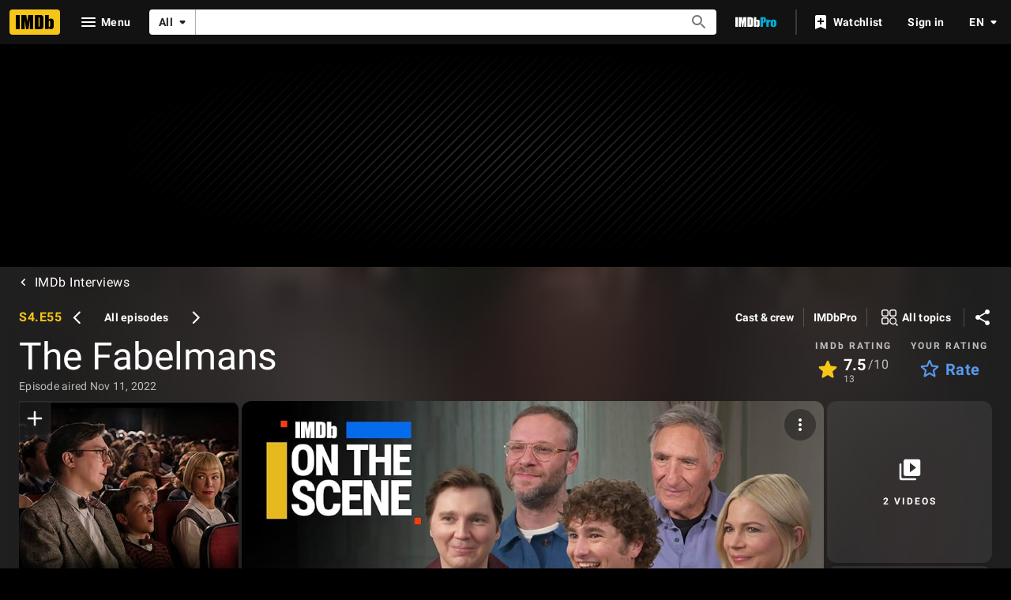

--- FILE ---
content_type: application/javascript
request_url: https://dqpnq362acqdi.cloudfront.net/_next/static/chunks/1425-113a5fc0d342191f.js
body_size: 3095
content:
"use strict";(self.webpackChunk_N_E=self.webpackChunk_N_E||[]).push([[1425],{16420:function(e,t,i){i.d(t,{R:function(){return n},Y:function(){return a}});var r=i(10081);let a=(0,r.ZP)`
    fragment TitlePageMetaData on Title {
        id
        certificate {
            rating
        }
        runtime {
            seconds
        }
        ratingsSummary {
            aggregateRating
            voteCount
        }
        titleGenres {
            genres(limit: 3) {
                genre {
                    text
                }
            }
        }
        meta {
            canonicalId
            publicationStatus
        }
        titleType {
            id
            text
            canHaveEpisodes
            isSeries
            isEpisode
        }
        titleText {
            text
        }
        originalTitleText {
            text
        }
        releaseYear {
            year
            endYear
        }
        plot {
            plotText {
                plainText
            }
        }
        primaryImage {
            url
            height
            width
            caption {
                plainText
            }
        }
        series {
            episodeNumber {
                episodeNumber
                seasonNumber
            }
            nextEpisode {
                id
            }
            previousEpisode {
                id
            }
            series {
                id
                titleText {
                    text
                }
                originalTitleText {
                    text
                }
                titleType {
                    canHaveEpisodes
                }
                releaseYear {
                    year
                    endYear
                }
            }
        }
        productionStatus(useEntitlement: false) {
            restriction {
                restrictionReason
                unrestrictedTotal
            }
            currentProductionStage {
                id
            }
        }
        countriesOfOrigin {
            countries(limit: 1) {
                id
            }
        }
        castV2: principalCreditsV2(
            filter: { mode: "TOP_CAST" }
            useEntitlement: false
        ) {
            credits(limit: 4) {
                name {
                    id
                    nameText {
                        text
                    }
                }
            }
        }
        crewV2: principalCreditsV2(
            filter: { mode: "NARROWED", includeAppearances: false }
            useEntitlement: false
        ) {
            grouping {
                groupingId
            }
            credits {
                name {
                    id
                    nameText {
                        text
                    }
                }
            }
        }
    }
`,n=(0,r.ZP)`
    fragment TitleSubNav on Title {
        subNavCredits: credits(first: 0) {
            total
        }
        subNavReviews: reviews(first: 0) {
            total
        }
        subNavTrivia: trivia(first: 0) {
            total
        }
        subNavFaqs: faqs(first: 0) {
            total
        }
        subNavTopQuestions: alexaTopQuestions(first: 0) {
            total
        }
    }
`},21425:function(e,t,i){i.d(t,{Xd:function(){return h},Xj:function(){return x},n3:function(){return D},nu:function(){return Y},tC:function(){return C}});var r=i(52322);i(2784);var a=i(46138),n=i(70591),s=i(75824),o=i(96908),c=i(60547),d=i(82338),u=i(34231),l=i(48422),p=i(68139),m=i(63370),g=i(1833),f=i(16420),_=i(66724),T=i(87801),S=i(2791),E=i(73183);function v(e){return(0,m.K)({originalTitleText:e?.originalTitleText,titleText:e?.titleText})}function b(e){if(!e?.titleType)return;let t=e.titleType.id;return t&&t!==n.Yt.MOVIE?e.titleType.text:void 0}function D(e,t){let i=e.titleData,r=function(e){let t;if(!e?.titleType)return E.s.Website;switch(e.titleType.id){case n.Yt.MUSIC_ALBUM:case n.Yt.MUSIC_EP:t=E.s.MusicAlbum;break;case n.Yt.MUSIC_RECORDING:case n.Yt.MUSIC_SINGLE:case n.Yt.MUSIC_SONG:t=E.s.MusicSong;break;case n.Yt.TV_EPISODE:case n.Yt.TV_PILOT:case n.Yt.WEB_EPISODE:t=E.s.VideoEpisode;break;case n.Yt.MOVIE:case n.Yt.SHORT:case n.Yt.TV_MOVIE:t=E.s.VideoMovie;break;case n.Yt.VIDEO:case n.Yt.VIDEO_GAME:t=E.s.VideoOther;break;case n.Yt.TV_MINI_SERIES:case n.Yt.TV_SEASON:case n.Yt.TV_SERIES:case n.Yt.TV_SHORT:case n.Yt.TV_SPECIAL:case n.Yt.WEB_SERIES:t=E.s.VideoTvShow;break;default:t=E.s.Website}return t}(i);if(!i||!t||e.subPageTitleString)return{type:r};let a=t,s=i?.ratingsSummary?.aggregateRating;s&&(a+=` ⭐ ${String(s.toPrecision(2))}`);let o=i?.titleGenres?.genres;if(o&&o.length){for(let e of(a+=" | ",o))a+=`${e.genre.text}, `;a=a.slice(0,-2)}let d="",u=i?.runtime?.seconds;u&&(d+=(0,c.L)(u,c.A.HOURS_MINUTES_EXPLICIT_SHORT));let l=i?.certificate?.rating;return l&&(d+=` | ${l}`),{type:r,enhancedTitle:a,enhancedDescription:d}}function x(e,t,i){if(!e)return;let r=(0,m.L)(i,e.originalTitleText,e.titleText);if(!r)return;let a=(0,p.k)(i,e.series),n=a?`"${a}" ${r}`:`${r}`,s=b(e),o=(0,d.y)(e.releaseYear,e.titleType?.canHaveEpisodes),c=(0,_.H72)(i)({tconst:t,refSuffix:T.C.SEE_MORE});return y(`<a href="${c}">${n}</a>`,s,o)}function y(e,t,i){return t&&i?`${e} (${t} ${i})`:t?`${e} (${t})`:i?`${e} (${i})`:`${e}`}function C(e){let t=(0,p.X)(e?.series),i=v(e);if(e&&i)return y(t?`"${t}" ${i}`:`${i}`,b(e),(0,d.y)(e.releaseYear,e.titleType?.canHaveEpisodes))}function I(e,t){return e?.crewV2?.find(e=>t===e.grouping.groupingId)}function h(e){let t=(0,a.Z)(),i=v(e);if(!e)return;let r=e.plot?.plotText?.plainText,n=e.castV2?.[0]?.credits.map(e=>e.name.nameText?.text),s=[I(e,o.yb.DIRECTOR)?.credits.map(e=>e.name.nameText?.text)],c=[I(e,o.yb.CREATOR)?.credits.map(e=>e.name.nameText?.text)],d=e.titleType?.canHaveEpisodes?c:s,u=n?n.filter(e=>!!e).join(", "):void 0,l=d?.[0]?d[0].filter(e=>!!e).join(", "):void 0;if(!i&&!l&&!u&&!r)return;let p=i&&(l||u||r)?`${i}:`:void 0,m=e.titleType?.canHaveEpisodes?{id:"title_main_page_description_with_writer",defaultMessage:"Created by {directorsOrCreatorsString}."}:{id:"title_main_page_description_with_director",defaultMessage:"Directed by {directorsOrCreatorsString}."},g=l?t.formatMessage(m,{directorsOrCreatorsString:l}):void 0;return[p,g,u?t.formatMessage({id:"title_main_page_description_with_cast",defaultMessage:"With {castString}."},{castString:u}):void 0,r?`${r}`:void 0].filter(e=>!!e).join(" ")}function M(e){let t=!(arguments.length>1)||void 0===arguments[1]||arguments[1],i=C(e.titleData),r=h(e.titleData);return{title:(i?[i,e.subPageTitleString,t?"IMDb":""].filter(e=>!!e).join(" - "):void 0)||void 0,description:(e.subPageDescriptionString?[i,e.subPageDescriptionString].filter(e=>!!e).join(" - "):r)||void 0,canonicalPath:e.canonicalPath,canonicalQuery:e.canonicalQuery}}let R={id:"title_main_meta_keywords",defaultMessage:"Reviews, Showtimes, DVDs, Photos, User Ratings, Synopsis, Trailers, Credits"},Y=e=>{let{title:t,description:i,canonicalPath:a=l.$.TITLE_MAIN,canonicalQuery:n}=M(e),{subPageKeywords:o,structuredData:c,templateData:d}=e,p=M(e,!1).title,m=D(e,p),f=(0,s.N)(R),_=e.titleData?.meta?.canonicalId??"",T=(0,g.D9)(a,{tconst:_,...d},n),E=(0,u.z)(T);return(0,r.jsx)(S.Se,{title:t,canonicalUrl:a?T:void 0,description:i,image:e.titleData?.primaryImage,structuredData:c,openGraphData:m,keywords:o||f,hrefLangEntries:E,noIndex:e.noIndex})};t.ZP=Y,Y.fragments={titleData:f.Y}},96908:function(e,t,i){i.d(t,{CZ:function(){return s},tl:function(){return n},yb:function(){return o}});var r=i(76635),a=i.n(r);let n={actor:"Actor",actress:"Actress",animation_department:"Animation Department",art_department:"Art Department",art_director:"Art Director",assistant_director:"Second Unit Director or Assistant Director",camera_department:"Camera and Electrical Department",casting_department:"Casting Department",casting_director:"Casting Director",choreographer:"Choreographer",cinematographer:"Cinematographer",composer:"Composer",costume_department:"Costume and Wardrobe Department",costume_designer:"Costume Designer",costume_supervisor:"Costume Supervisor",director:"Director",editor:"Editor",editorial_department:"Editorial Department",electrical_department:"Electrical Department",hair_stylist:"Hair Stylist",intimacy_coordinator:"Intimacy Coordinator",location_management:"Location Management",make_up_artist:"Make-Up Artist",make_up_department:"Make-Up Department",miscellaneous:"Additional Crew",music_department:"Music Department",music_supervisor:"Music Supervisor",producer:"Producer",production_department:"Production Department",production_designer:"Production Designer",production_manager:"Production Manager",property_master:"Property Master",script_department:"Script and Continuity Department",script_supervisor:"Script Supervisor",self:"Self",set_decorator:"Set Decorator",showrunner:"Showrunner",sound_department:"Sound Department",soundtrack:"Soundtrack",special_effects:"Special Effects",stunt_coordinator:"Stunt Coordinator",stunts:"Stunts",thanks:"Thanks",transportation_department:"Transportation Department",visual_effects:"Visual Effects",writer:"Writer",accountant:"Accountant",assistant:"Assistant",executive:"Executive",legal:"Legal",manager:"Manager",music_artist:"Music Artist",podcaster:"Podcaster",publicist:"Publicist",talent_agent:"Talent Agent"},s=a().invert(n),o={CAST:"amzn1.imdb.concept.name_credit_group.7caf7d16-5db9-4f4f-8864-d4c6e711c686",CREATOR:"amzn1.imdb.concept.name_credit_group.85198717-6c2d-481e-93a5-47858774bcce",DIRECTOR:"amzn1.imdb.concept.name_credit_category.ace5cb4c-8708-4238-9542-04641e7c8171",STAR:"amzn1.imdb.concept.name_credit_group.7510356e-fde9-438e-b3ad-0099ba6bc8ce",WRITER:"amzn1.imdb.concept.name_credit_category.c84ecaff-add5-4f2e-81db-102a41881fe3"}}}]);